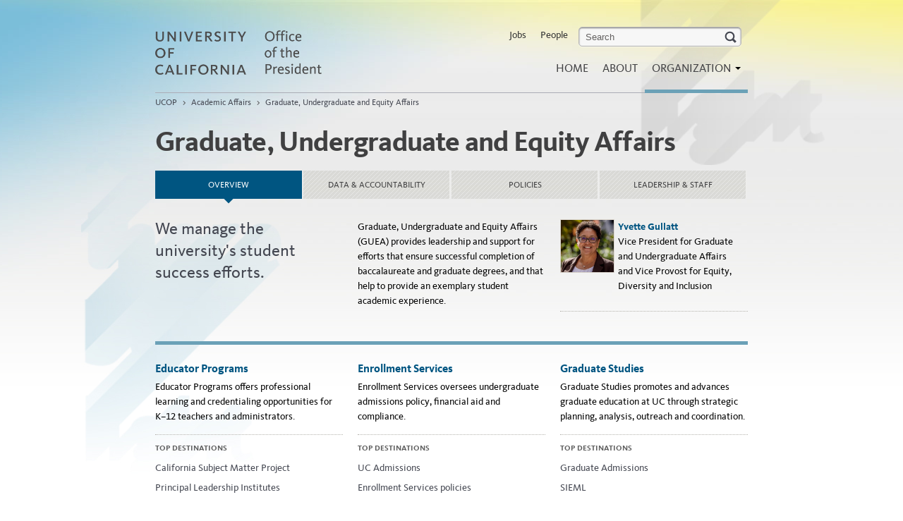

--- FILE ---
content_type: text/html; charset=utf-8
request_url: https://www.ucop.edu/graduate-undergraduate-equity-affairs/index.html
body_size: 3591
content:

<!DOCTYPE html>
<!--[if lt IE 9]><html class="lte-ie8 no-js"  lang="en"><![endif]-->
<!--[if gt IE 8]><!--><html lang="en" class="no-js"><!--<![endif]-->
<html xmlns="http://www.w3.org/1999/xhtml" lang="en" xml:lang="en">
<head>
<!--#include virtual="/_common/includes/header-meta.html" -->    
<meta content="" name="description"/>
<meta content="" name="author"/>
<title>Graduate, Undergraduate and Equity Affairs | UCOP</title>
<meta content="801736e1ac1d00d16183c558ebba235b" name="id"/>  
<!-- Le HTML5 shim, for IE6-8 support of HTML elements -->
<!--[if lt IE 9]>
      <script src="//html5shim.googlecode.com/svn/trunk/html5.js"></script>
    <![endif]-->
<!-- Le styles -->
<!-- main.css - see /_common/files/css/main.less non-minified sources -->
<link href="/_common/files/css/main.css?v=1.2" media="screen" rel="stylesheet"/>
<link href="/_common/files/css/print.css" media="print" rel="stylesheet"/>
<!-- Le fav and touch icons -->
<link href="/_common/files/img/ico/favicon.ico" rel="shortcut icon"/>
<!-- <link href="/files/img/ico/apple-touch-icon.png" rel="apple-touch-icon"/>
<link href="/files/img/ico/apple-touch-icon-72x72.png" rel="apple-touch-icon" sizes="72x72"/>
<link href="/files/img/ico/apple-touch-icon-114x114.png" rel="apple-touch-icon" sizes="114x114"/> -->
<!-- Custom styles -->
<!--[if gt IE 8]><!--><link href="/_common/files/css/ff-old.css" rel="stylesheet"/><!--<![endif]-->
  
 
<script src="/_common/files/js/protection.js"></script>  
<![CDATA[]]>

</head>
<body>
<div aria-label="skiplink" role="navigation">
    <a class="skip-link" href="#content">Skip to Main Content</a>
</div>
<div id="bg-left"></div>
<div id="bg-right"></div>
<div id="wrapper">
  <div class="container"> 
    <!-- Pills
    ================================================== -->
    <div class="row mast" role="banner">
      <div class="span4 logo">
        <div id="logo"><a href="https://www.ucop.edu/index.html"><img alt="University of California Office of the President" height="64" src="/_common/files/img/wordmark.png" width="240"/></a></div>
      </div>    
      <div class="span8 main-nav offset4">
        <div class="navbar adjusted">
          <div aria-labelledby="main-menu-mobile" class="navbar-inner" role="navigation">
             <a class="btn btn-navbar" data-target=".nav-collapse" data-toggle="collapse" id="main-menu-mobile"> Main Menu <b class="caret"> </b> </a> 
            <div class="nav-collapse">
              <ul class="nav pull-right" id="topmenu">
<li><a href="https://jobs.universityofcalifornia.edu">Jobs</a></li>
<li><a href="https://ucop.edu/directory-search/index.php" title="Search the UCOP directory">People</a></li>
<li><form action="/search" class="navbar-search" id="search-form" method="get"><!--
The search form's submit event is being handled
by an inline script further down the page
--> <label class="skip-link" for="query-field">search</label> <input class="search-query" id="query-field" name="q" placeholder="Search" type="text"/></form></li>
</ul>
              <!--#include virtual="/_common/includes/header-menu.html" --> 
            </div>
          </div>
        </div>
      </div>
      
    </div>
    
<div aria-label="breadcrumbs" class="row" role="navigation">
<div class="span12">         
<ul class="breadcrumb">
								<li> <a href="https://www.ucop.edu/index.html">UCOP</a> <span class="divider">&gt;</span> </li>
							<li> <a href="https://www.ucop.edu/academic-affairs/index.html">Academic Affairs</a> <span class="divider">&gt;</span> </li>
	<li> <a href="index.html">Graduate, Undergraduate and Equity Affairs</a> </li>
	</ul>
</div>
</div>
    <div aria-label="content" class="list-land" id="content" role="region"> 
      <!-- Main hero unit for a primary marketing message or call to action -->
      <div class="row">
        <div class="span12">

    <h1 class="page-header">Graduate, Undergraduate and Equity Affairs</h1>

</div>
                <nav aria-label="tabs" class="span12">
        <ul class="nav nav-tabs sub-nav tab4">
                                                        
                <li class="active">
        <a class="" href="index.html">
            Overview
                            <span class="sr-only">- current section</span>
                    </a>
    </li>
                                            
                    <li class="">
        <a class="" href="data-reports/index.html">
            Data &amp; Accountability
                    </a>
    </li>
                                            
                    <li class="">
        <a class="" href="policies/index.html">
            Policies
                    </a>
    </li>
                                            
                    <li class="">
        <a class="" href="leadership-staff/index.html">
            Leadership &amp; Staff
                    </a>
    </li>
                    </ul>
    </nav>
    
      </div>
      <!-- Example row of columns -->
      
        

    
<div class="row-fluid">
        <div class="span4 hero-unit">
        <p>We manage the university's student success efforts.</p>
    </div>
            <div class="span4">Graduate, Undergraduate and Equity Affairs (GUEA) provides leadership and support for efforts that ensure successful completion of baccalaureate and graduate degrees, and that help to provide an exemplary student academic experience.</div>
        <div class="span4">
                <div class="row-fluid dotted-bottom">
                            <div class="span4 dept-head"> <img alt="Yvette Gullatt" src="_images/yvette-gullatt.jpeg"/></div>
                        <div class="span8">
                <p class="blue">
                                    <a href="leadership-staff/yvette-gullatt-bio.html">Yvette Gullatt</a>
                                </p>
                                    <p>Vice President for Graduate and Undergraduate Affairs and Vice Provost for Equity, Diversity and Inclusion</p>
                            </div>
        </div>
                <div class="row-fluid">
                                                                    </div>
    </div>
</div>
            <div class="row-fluid blustripe dept-unit">
                                                            <div class="row-fluid col5">            
                        <div class="span4">
                                                                    <h3 class="blue">                            <a href="https://www.ucop.edu/educator-programs//index.html">Educator Programs</a>
    </h3>
                                                    <p>Educator Programs offers professional learning and credentialing opportunities for K–12 teachers and administrators.</p>
                                <dl class="top-dest">
                    <dt>Top Destinations</dt>
                                            <dd>                            <a href="http://csmp.ucop.edu/">California Subject Matter Project</a>
    </dd>
                                            <dd>                            <a href="https://www.ucop.edu/educator-programs//programs-initiatives/index.html">Principal Leadership Institutes</a>
    </dd>
                                    </dl>
            </div>
                                <div class="span4">
                                                                    <h3 class="blue">                            <a href="https://www.ucop.edu/enrollment-services//index.html">Enrollment Services</a>
    </h3>
                                                    <p>Enrollment Services oversees undergraduate admissions policy, financial aid and compliance.</p>
                                <dl class="top-dest">
                    <dt>Top Destinations</dt>
                                            <dd>                            <a href="https://admission.universityofcalifornia.edu/">UC Admissions</a>
    </dd>
                                            <dd>                            <a href="https://www.ucop.edu/enrollment-services//policies/index.html">Enrollment Services policies</a>
    </dd>
                                    </dl>
            </div>
                                <div class="span4">
                                                                    <h3 class="blue">                            <a href="https://www.ucop.edu/graduate-studies/index.html">Graduate Studies</a>
    </h3>
                                                    <p>Graduate Studies promotes and advances graduate education at UC through strategic planning, analysis, outreach and coordination.</p>
                                <dl class="top-dest">
                    <dt>Top Destinations</dt>
                                            <dd>                            <a href="https://graduate.universityofcalifornia.edu/">Graduate Admissions</a>
    </dd>
                                            <dd>                            <a href="https://sieml.universityofcalifornia.edu/">SIEML</a>
    </dd>
                                    </dl>
            </div>
                                                        </div>
                                <div class="row-fluid col5">            
                        <div class="span4">
                                                                    <h3 class="blue">                            <a href="https://www.ucop.edu/outreach-educational-partnerships/index.html">Outreach and Educational Partnerships</a>
    </h3>
                                                    <p>Outreach and Educational Partnerships helps UC sustain partnerships with education, community-based and business sectors.</p>
                                <dl class="top-dest">
                    <dt>Top Destinations</dt>
                                            <dd>                            <a href="https://www.ucop.edu/outreach-educational-partnerships/programs-initiatives/k-16/index.html">K–16 programs</a>
    </dd>
                                            <dd>                            <a href="https://www.transcriptevaluationservice.com/index.html">UC Compass (formerly Transcript Evaluation Service)</a>
    </dd>
                                    </dl>
            </div>
                                <div class="span4">
                                                                    <h3 class="blue">                            <a href="https://www.ucop.edu/student-equity-affairs//index.html">Student and Equity Affairs</a>
    </h3>
                                                    <p>Student and Equity Affairs facilitates efforts that foster equity, diversity and inclusion for students, staff and faculty across UC communities.</p>
                                <dl class="top-dest">
                    <dt>Top Destinations</dt>
                                            <dd>                            <a href="https://movingbeyondbias.org/">Moving Beyond Bias</a>
    </dd>
                                            <dd>                            <a href="https://basicneeds.ucop.edu/">Student basic needs</a>
    </dd>
                                    </dl>
            </div>
                                <div class="span4">
                                                                    <h3 class="blue">                            <a href="https://www.ucop.edu/uc-online/index.html">UC Online</a>
    </h3>
                                                    <p>UC Online supports online education and programs for learners at different stages.</p>
                                <dl class="top-dest">
                    <dt>Top Destinations</dt>
                                            <dd>                            <a href="https://uconline.edu/">UC Online Support</a>
    </dd>
                                            <dd>                            Resources for Online Instruction
    </dd>
                                    </dl>
            </div>
                </div>
    </div>

        







<div class="row less3 novrflw">
	<div class="span6 grybx">
									<h4>Contact Us</h4>
										<p>
			Email <script language="JavaScript" type="text/javascript">protectAddress("Graduate, Undergraduate and Equity Affairs","guea","ucop.edu");</script>
		<br/>
				<br/>
				Graduate, Undergraduate and Equity Affairs<br/>
			University of California<br/>
			Office of the President<br/>
			1111 Franklin St<br/>
			Oakland, CA 94607-5201<br/>
	

</p>
			</div>
	<div class="span6 grybx">
									<h4>Academic Success Initiatives</h4>
											                        
		<div class="flt-left"><img alt="" src="_images/ucsc-student.jpg"/></div>
		<p>Academic Success Initiatives (ASI) collaborates across the UC system to advance student success.</p>
<p><a href="academic-success-initiatives/index.html">Learn more about ASI</a></p>
			</div>
</div>

    </div>
    <!-- /content --> 
  </div>
  <!-- /container -->   
</div>
<!-- /wrapper -->
<footer><!--#include virtual="/_common/includes/footer-menu.html" --></footer>  
    <!-- Le javascript ================================================== -->
    <!-- jQuery & Bootstrap via CDN, fallback to local copy if CDN fails/blocked -->
    <script src="//ajax.googleapis.com/ajax/libs/jquery/3.7.1/jquery.min.js"></script>
    <script>/*
        <![CDATA[*/window.jQuery || document.write('<script src="/files/js/jquery.3.7.1.min.js"><\/script>')/* ]]>*/
    </script>
    <script src="//netdna.bootstrapcdn.com/twitter-bootstrap/2.3.2/js/bootstrap.min.js"></script>
    <script>/*
        <![CDATA[*/$.fn.modal || document.write('<script src="/files/js/bootstrap.2.3.2.min.js"><\/script>')/* ]]>*/
    </script>
    <!--[if gt IE 8]>
    <!-->
    <script src="/_common/files/js/modernizr.js"></script>
    <!--
    <![endif]-->
    <!--[if lt IE 9]>
    <script src="/files/js/selectivizr-min.js"></script>
    <![endif]-->
    <script src="/_common/files/js/jquery-ui-1.14.1.min.js"></script>
    <script src="/_common/files/js/plugins.js"></script>
    <script src="/_common/files/js/main.js?v=1.2.2.1"></script>

<script async="" src="/_common/files/js/ga.js"></script>
<script async="" src="/_common/files/js/autotrack.js"></script>
</body>
</html>